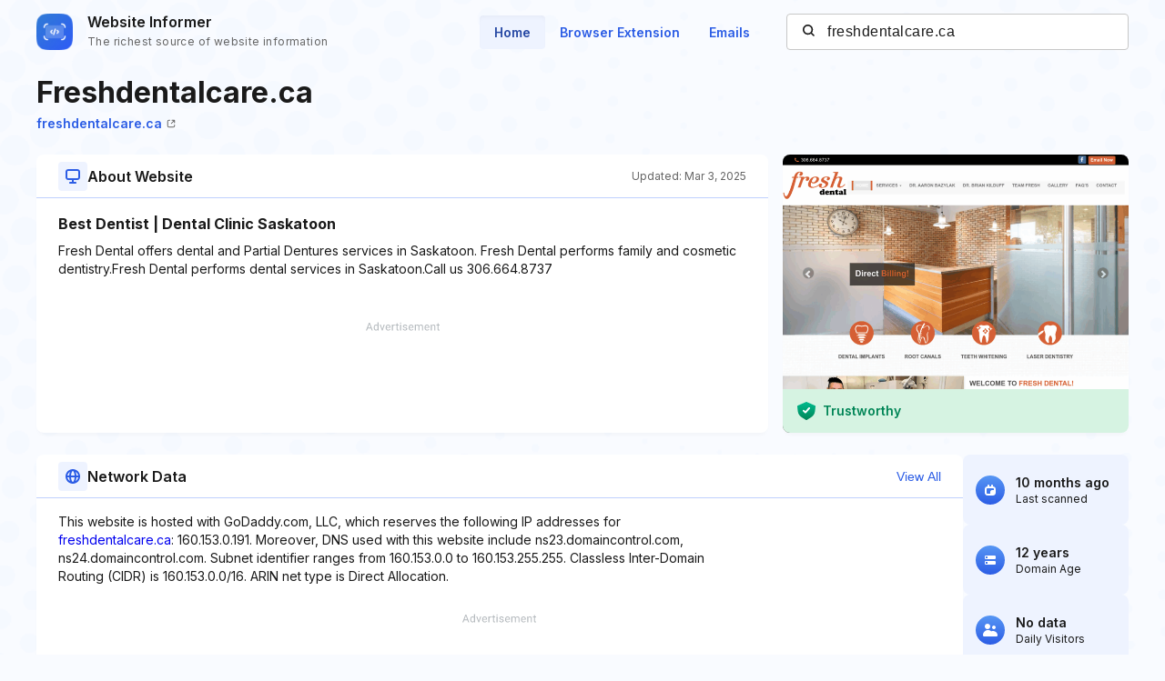

--- FILE ---
content_type: text/html; charset=utf-8
request_url: https://www.google.com/recaptcha/api2/aframe
body_size: 265
content:
<!DOCTYPE HTML><html><head><meta http-equiv="content-type" content="text/html; charset=UTF-8"></head><body><script nonce="h_tQLb1Tdlzft82Qqczm6g">/** Anti-fraud and anti-abuse applications only. See google.com/recaptcha */ try{var clients={'sodar':'https://pagead2.googlesyndication.com/pagead/sodar?'};window.addEventListener("message",function(a){try{if(a.source===window.parent){var b=JSON.parse(a.data);var c=clients[b['id']];if(c){var d=document.createElement('img');d.src=c+b['params']+'&rc='+(localStorage.getItem("rc::a")?sessionStorage.getItem("rc::b"):"");window.document.body.appendChild(d);sessionStorage.setItem("rc::e",parseInt(sessionStorage.getItem("rc::e")||0)+1);localStorage.setItem("rc::h",'1769439699917');}}}catch(b){}});window.parent.postMessage("_grecaptcha_ready", "*");}catch(b){}</script></body></html>